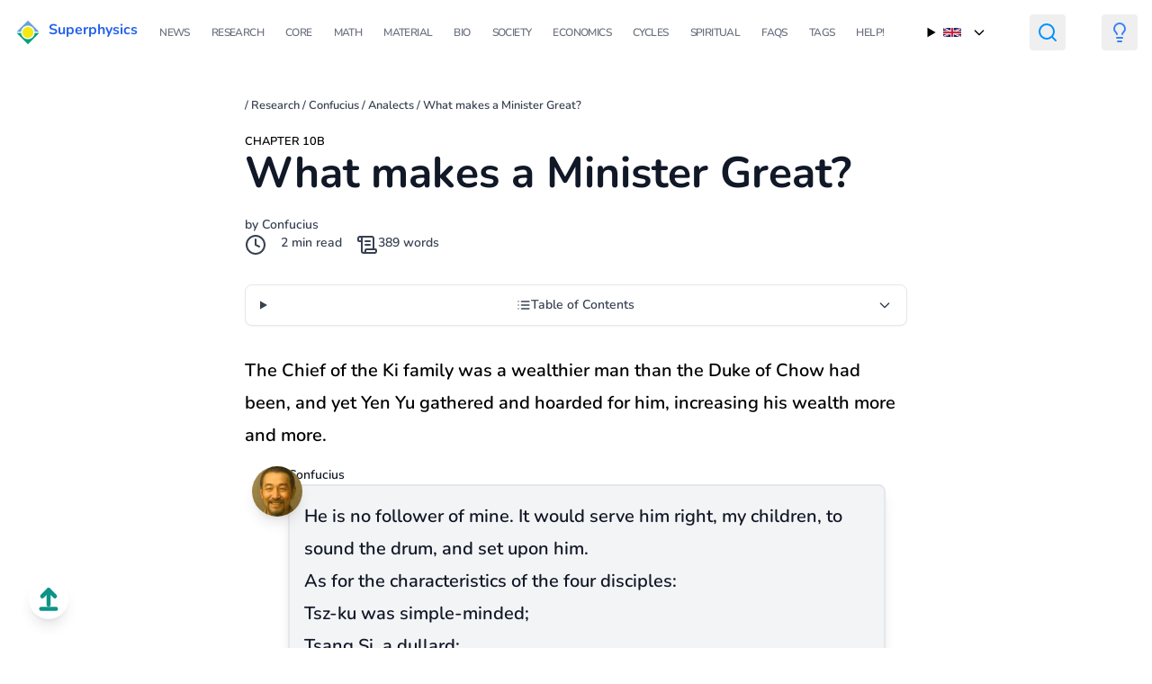

--- FILE ---
content_type: text/html; charset=utf-8
request_url: https://www.superphysics.org/research/confucius/analects/chapter-10b/
body_size: 9314
content:
<!DOCTYPE html>
<html lang="en">

  <head>
  
  <script async src="https://www.googletagmanager.com/gtag/js?id=G-KK1Q2RRQLM"></script>
  <script>
    window.dataLayer = window.dataLayer || [];
    function gtag(){dataLayer.push(arguments);}
    gtag('js', new Date());

    gtag('config', 'G-KK1Q2RRQLM');
  </script>

  <meta charset="UTF-8">
  <meta name="viewport" content="width=device-width, initial-scale=1.0">
  <meta name="yandex-verification" content="eef333a56a2c814a" />

  <title> What makes a Minister Great? | Superphysics</title>
  <meta name="description" content="Great ministers&#39; are those who serve their prince conscientiously. They retire when they cannot do so. They may be called &#39;qualified ministers.&#39;">
    <meta name="author" content="Confucius" />
  

  <meta property="og:url" content="https://superphysics.org/research/confucius/analects/chapter-10b/">
  <meta property="og:site_name" content="Superphysics">
  <meta property="og:title" content="What makes a Minister Great?">
  <meta property="og:description" content="Great ministers&#39; are those who serve their prince conscientiously. They retire when they cannot do so. They may be called &#39;qualified ministers.&#39;">
  <meta property="og:locale" content="en">
  <meta property="og:type" content="article">
    <meta property="article:section" content="research">

  <meta name="twitter:card" content="summary">
  <meta name="twitter:title" content="What makes a Minister Great?">
  <meta name="twitter:description" content="Great ministers&#39; are those who serve their prince conscientiously. They retire when they cannot do so. They may be called &#39;qualified ministers.&#39;">


  
  <meta itemprop="name" content="What makes a Minister Great?">
  <meta itemprop="description" content="Great ministers&#39; are those who serve their prince conscientiously. They retire when they cannot do so. They may be called &#39;qualified ministers.&#39;">
  <meta itemprop="wordCount" content="389">


  
    <meta name="lang" content="en" />
  
    <link
      rel="stylesheet"
      href="https://superphysics.org/css/main.min.ab91e622aded5b6c4cf6888e391bcc6f5f2629f7da5e95c5b93c21652c6c1fb2.css"
    />
    



  <link rel="icon" type="image/x-icon" href="/icons/sp.png">

<script async src="https://pagead2.googlesyndication.com/pagead/js/adsbygoogle.js?client=ca-pub-2557957536703477" crossorigin="anonymous"></script>

  
    <script type="application/ld+json">
      {
        "@context": "https://schema.org/",
        "@type": "Article",
        "name": "What makes a Minister Great?",
        "author": {
          "@type": "Person",
          "name": "Confucius"
        },
          "datePublished": "",
          "description": "Great ministers\u0027 are those who serve their prince conscientiously. They retire when they cannot do so. They may be called \u0027qualified ministers.\u0027",
      }
    </script>
  

  
    
    <script>
      
      (function() {
        if (localStorage.theme === 'dark' ||
            (!('theme' in localStorage) && window.matchMedia('(prefers-color-scheme: dark)').matches)) {
          document.documentElement.classList.add('dark');
        } else {
          document.documentElement.classList.remove('dark');
        }
      })();

      
      function toggleDarkMode() {
        document.documentElement.classList.toggle('dark');
        localStorage.theme = document.documentElement.classList.contains('dark') ? 'dark' : 'light';
      }
    </script>


</head>




  <body class="relative flex flex-col min-h-screen">

    <style type="text/css">
            body {
                overflow-x: hidden;  
            }
    </style>




    
    <button 
      onclick="window.scrollTo({ top: 0, behavior: 'smooth' })"
      class="fixed bottom-8 left-8 z-50 p-2 bg-white dark:bg-gray-800 rounded-full shadow-lg hover:bg-gray-100 dark:hover:bg-gray-700 transition-colors"
      aria-label="Scroll to top"
    >
      <svg 
        xmlns="http://www.w3.org/2000/svg" 
        width="28" 
        height="28" 
        viewBox="0 0 24 24" 
        fill="none" 
        stroke="currentColor" 
        stroke-width="4" 
        stroke-linecap="round" 
        stroke-linejoin="round" 
        class="text-teal-600 dark:text-yellow-400"
      >
        <path d="m18 9-6-6-6 6"/>
        <path d="M12 3v14"/>
        <path d="M5 21h14"/>
      </svg>
    </button>
      
    
    <main class="dark:bg-black">
    <header class="bg-none !bg-transparent !important">
  <div class="container mx-auto px-4">
    <nav class="bg-none !bg-transparent flex items-center justify-between py-4">

      
      <div class="flex">
        <img src="/icons/sp30.png" alt="Superphysics icon">
        <a href="/" class="pl-2 font-bold text-blue-600">
          Superphysics
        </a>        
      </div>

      
      <button id="menu-toggle" class="md:hidden block text-gray-600 focus:outline-none" aria-label="Toggle Menu">
        <svg id="icon-open" class="w-6 h-6 block" fill="none" stroke="currentColor" stroke-width="2"
             viewBox="0 0 24 24" stroke-linecap="round" stroke-linejoin="round">
          <path d="M4 6h16M4 12h16M4 18h16"></path>
        </svg>
        <svg id="icon-close" class="w-6 h-6 hidden" fill="none" stroke="currentColor" stroke-width="2"
             viewBox="0 0 24 24" stroke-linecap="round" stroke-linejoin="round">
          <path d="M6 18L18 6M6 6l12 12"></path>
        </svg>
      </button>

      
      <div id="menu" class="hidden w-full md:flex md:items-center md:space-x-6 md:w-auto">
        
          <a href="/news"
             class="block uppercase py-2 text-xs tracking-tighter dark:text-white text-gray-500 hover:text-blue-600">
            News
          </a>
        
          <a href="/research"
             class="block uppercase py-2 text-xs tracking-tighter dark:text-white text-gray-500 hover:text-blue-600">
            Research
          </a>
        
          <a href="/superphysics"
             class="block uppercase py-2 text-xs tracking-tighter dark:text-white text-gray-500 hover:text-blue-600">
            Core
          </a>
        
          <a href="/supermath"
             class="block uppercase py-2 text-xs tracking-tighter dark:text-white text-gray-500 hover:text-blue-600">
            Math
          </a>
        
          <a href="/material"
             class="block uppercase py-2 text-xs tracking-tighter dark:text-white text-gray-500 hover:text-blue-600">
            Material
          </a>
        
          <a href="/bio"
             class="block uppercase py-2 text-xs tracking-tighter dark:text-white text-gray-500 hover:text-blue-600">
            Bio
          </a>
        
          <a href="/social/supersociology"
             class="block uppercase py-2 text-xs tracking-tighter dark:text-white text-gray-500 hover:text-blue-600">
            Society
          </a>
        
          <a href="/social/economics"
             class="block uppercase py-2 text-xs tracking-tighter dark:text-white text-gray-500 hover:text-blue-600">
            Economics
          </a>
        
          <a href="/social/cycles"
             class="block uppercase py-2 text-xs tracking-tighter dark:text-white text-gray-500 hover:text-blue-600">
            Cycles
          </a>
        
          <a href="/spiritual"
             class="block uppercase py-2 text-xs tracking-tighter dark:text-white text-gray-500 hover:text-blue-600">
            Spiritual
          </a>
        
          <a href="/faqs"
             class="block uppercase py-2 text-xs tracking-tighter dark:text-white text-gray-500 hover:text-blue-600">
            FAQs
          </a>
        
          <a href="/tags"
             class="block uppercase py-2 text-xs tracking-tighter dark:text-white text-gray-500 hover:text-blue-600">
            Tags
          </a>
        
          <a href="/help"
             class="block uppercase py-2 text-xs tracking-tighter dark:text-white text-gray-500 hover:text-blue-600">
            Help!
          </a>
        
      </div>

      
      <details class="relative group ml-4">
        <summary class="flex items-center cursor-pointer list-none p-2 hover:bg-gray-100 rounded">
          <img src="/flags/gb.png" alt=" flag" class="w-5 h-auto mr-2">
          <svg class="ml-1 w-4 h-4 transform transition-transform duration-200 group-open:rotate-180" fill="none" stroke="currentColor" stroke-width="2"
               viewBox="0 0 24 24" stroke-linecap="round" stroke-linejoin="round">
            <path d="M19 9l-7 7-7-7" />
          </svg>
        </summary>
        <div class="absolute z-10 mt-2 w-40 bg-white rounded-md shadow-lg border border-gray-200 hidden group-open:block">
          
            <a href="https://superphysics.org/"
               class="flex items-center px-4 py-2 text-sm hover:bg-gray-100 bg-gray-100 font-semibold">
              <img src="/flags/gb.png" alt="English flag" class="w-5 h-auto mr-2">
            </a>
          
            <a href="https://superphysics.org/vi/"
               class="flex items-center px-4 py-2 text-sm hover:bg-gray-100 text-gray-700">
              <img src="/flags/vn.png" alt="Tieng Viet flag" class="w-5 h-auto mr-2">
            </a>
          
            <a href="https://superphysics.org/ar/"
               class="flex items-center px-4 py-2 text-sm hover:bg-gray-100 text-gray-700">
              <img src="/flags/sa.png" alt="عربي flag" class="w-5 h-auto mr-2">
            </a>
          
            <a href="https://superphysics.org/zh/"
               class="flex items-center px-4 py-2 text-sm hover:bg-gray-100 text-gray-700">
              <img src="/flags/cn.png" alt="中文 flag" class="w-5 h-auto mr-2">
            </a>
          
            <a href="https://superphysics.org/fr/"
               class="flex items-center px-4 py-2 text-sm hover:bg-gray-100 text-gray-700">
              <img src="/flags/fr.png" alt="Français flag" class="w-5 h-auto mr-2">
            </a>
          
        </div>
      </details>

      <button class="ml-4 text-black dark:text-yellow p-2 rounded">
      <a href="/search" class="nav-link">
        <svg xmlns="http://www.w3.org/2000/svg" width="24" height="24" viewBox="0 0 24 24" fill="none" stroke="#0091ff" stroke-width="2" stroke-linecap="round" stroke-linejoin="round" class="lucide lucide-search-icon lucide-search"><circle cx="11" cy="11" r="8"/><path d="m21 21-4.3-4.3"/></svg>
      </a></button>

      
      <button onclick="toggleDarkMode()" class="ml-4 text-black dark:text-white p-2 rounded">
        <svg xmlns="http://www.w3.org/2000/svg" width="24" height="24" viewBox="0 0 24 24"
             fill="none" stroke="currentColor" stroke-width="2" stroke-linecap="round"
             stroke-linejoin="round" class="lucide-lightbulb-icon stroke-current text-blue-500 dark:text-yellow-400">
          <path d="M15 14c.2-1 .7-1.7 1.5-2.5 1-.9 1.5-2.2 1.5-3.5A6 6 0 0 0 6 8c0 1 .2 2.2 1.5 3.5.7.7 1.3 1.5 1.5 2.5"/>
          <path d="M9 18h6"/><path d="M10 22h4"/>
        </svg>
      </button>

    </nav>
  </div>
</header>


        


  <article class="container mx-auto px-4 py-8 grid grid-cols-1 md:grid-cols-5 gap-8">

    <div class="md:col-span-1">
      
      <ins class="adsbygoogle"
           data-ad-format="vertical"
           data-full-width-responsive="false"
           data-ad-client="ca-pub-2557957536703477"
           data-ad-slot="7902990808"
           ></ins>
      <script>
           (adsbygoogle = window.adsbygoogle || []).push({});
      </script>
    </div>


    
    

    <div class="md:col-span-3">

          <div id="breadcrumbs" class="text-gray-700 mb-4" style="text-decoration: none;">
      <small>
            
              <a href="/" class="dark:text-green-200"></a> /
            
              <a href="/research/" class="dark:text-green-200">Research</a> /
            
              <a href="/research/confucius/" class="dark:text-green-200">Confucius</a> /
            
              <a href="/research/confucius/analects/" class="dark:text-green-200">Analects</a> /

          
            <a href="/research/confucius/analects/chapter-10b/" class="dark:text-green-200">What makes a Minister Great?</a>          

      </small>
    </div>

                
        <small class="py-2 dark:text-white" style="text-transform: uppercase">Chapter 10b</small>

      <div class="flex items-start justify-between">
        <div class="flex-1">
          <h1 class="text-4xl lg:text-5xl font-bold dark:text-white text-gray-900 mb-6 leading-tight">What makes a Minister Great?</h1>    

          <div class="flex items-start space-x-4 pb-8">
            

            <div class="text-sm dark:text-gray-200 text-gray-700">
              <div>
                  
                   
                     
                    by <a href="https://en.wikipedia.org/wiki/Confucius">Confucius</a>      
                  
              </div>

              <div class="flex">
                <svg class="" xmlns="http://www.w3.org/2000/svg" width="24" height="24" viewBox="0 0 24 24" fill="none" stroke="currentColor" stroke-width="2" stroke-linecap="round" stroke-linejoin="round"><circle cx="12" cy="12" r="10"/><polyline points="12 6 12 12 16 14"/></svg>
                <span class="px-4 dark:text-gray-200"> 2 min read </span>
                
                <svg xmlns="http://www.w3.org/2000/svg" width="24" height="24" viewBox="0 0 24 24" fill="none" stroke="currentColor" stroke-width="2" stroke-linecap="round" stroke-linejoin="round" class=""><path d="M15 12h-5"/><path d="M15 8h-5"/><path d="M19 17V5a2 2 0 0 0-2-2H4"/><path d="M8 21h12a2 2 0 0 0 2-2v-1a1 1 0 0 0-1-1H11a1 1 0 0 0-1 1v1a2 2 0 1 1-4 0V5a2 2 0 1 0-4 0v2a1 1 0 0 0 1 1h3"/></svg>
                <span class="dark:text-gray-200"> 389 words</span>

                
              </div>

              
            </div>
          </div>

          
          
            <details class="group mb-8 border border-gray-200 dark:border-gray-700 rounded-lg overflow-hidden bg-white dark:bg-gray-800 shadow-sm">
              <summary class="cursor-pointer flex items-center justify-between px-4 py-3 text-sm font-medium text-gray-700 dark:text-gray-300 hover:bg-gray-50 dark:hover:bg-gray-700 transition-colors">
                <div class="flex items-center gap-2">
                  <svg class="w-4 h-4" xmlns="http://www.w3.org/2000/svg" fill="none" stroke="currentColor" stroke-width="2" stroke-linecap="round" stroke-linejoin="round" viewBox="0 0 24 24">
                    <line x1="8" y1="6" x2="21" y2="6"/><line x1="8" y1="12" x2="21" y2="12"/><line x1="8" y1="18" x2="21" y2="18"/><line x1="3" y1="6" x2="3.01" y2="6"/><line x1="3" y1="12" x2="3.01" y2="12"/><line x1="3" y1="18" x2="3.01" y2="18"/>
                  </svg>
                  <span>Table of Contents</span>
                </div>
                <svg class="w-4 h-4 transition-transform duration-200 group-open:rotate-180" fill="none" stroke="currentColor" stroke-width="2" viewBox="0 0 24 24" stroke-linecap="round" stroke-linejoin="round">
                  <path d="M19 9l-7 7-7-7"/>
                </svg>
              </summary>
              <div class="px-4 py-3 text-sm border-t border-gray-200 dark:border-gray-700 bg-gray-50 dark:bg-gray-900/50">
                <nav id="TableOfContents"></nav>
              </div>
            </details>
          



          
          <div class="mt-6 pb-24 prose text-black dark:prose-headings:text-white dark:text-white prose-xl max-w-none ">
            <p>The Chief of the Ki family was a wealthier man than the Duke of Chow had been, and yet Yen Yu gathered and hoarded for him, increasing his wealth more and more.</p>






<div class="fly-in-left flex justify-start items-start gap-2 px-2 py-4 relative">
  
    <img class="w-14 h-14 rounded-full shadow-lg -mr-4 z-10" src="https://superphysics.org/icons/Confucius.jpg" alt="Confucius">
  

  <div class="flex flex-col gap-1 max-w-[calc(100%-3.5rem)]">
    <div class="flex items-center space-x-2 rtl:space-x-reverse">
      <span class="text-sm font-semibold text-gray-900 dark:text-white">Confucius </span>
    </div>
    <div class="border border-solid border-2 leading-1.5 p-4 bg-gray-100 dark:bg-gray-700 text-gray-900 dark:text-white rounded-lg shadow-lg rounded-e-xl rounded-es-xl">
      <p class="font-normal"><p>He is no follower of mine. It would serve him right, my children, to sound the drum, and set upon him.</p>
<p>As for the characteristics of the four disciples:</p>
<p>Tsz-ku was simple-minded;</p>
<p>Tsang Si, a dullard;</p>
<p>Tsz-chang, full of airs; Tsz-Lu, rough, Hwi comes near to perfection, while frequently in great want.</p>
<p>Tsz-Kung does not submit to the appointments of Heaven; and yet his goods are increased;�he is often successful in his calculations.</p>
</p>
    </div>
  </div>
</div>







<div class="fly-in-right flex justify-end items-start gap-2 px-2 py-4 relative opacity-0 translate-x-full transition-all duration-1000 ease-out">
  <div class="flex flex-col items-end max-w-[calc(100%-3rem)]">
    <span class="text-sm font-semibold text-gray-900 dark:text-white mb-1">Tsz-Chang </span>
    <div class="border border-solid border-2 p-4 bg-gray-100 dark:bg-gray-700 text-gray-900 dark:text-white rounded-lg shadow-lg rounded-e-xl rounded-es-xl">
      <p>What are some marks of the naturally Good Man?</p>
    </div>
  </div>

  
    <img class="w-14 h-14 rounded-full shadow-lg -ml-4 z-10" src="https://superphysics.org/icons/Tsz-Chang.jpg" alt="Tsz-Chang">
  
</div>







<div class="fly-in-left flex justify-start items-start gap-2 px-2 py-4 relative">
  
    <img class="w-14 h-14 rounded-full shadow-lg -mr-4 z-10" src="https://superphysics.org/icons/Confucius.jpg" alt="Confucius">
  

  <div class="flex flex-col gap-1 max-w-[calc(100%-3.5rem)]">
    <div class="flex items-center space-x-2 rtl:space-x-reverse">
      <span class="text-sm font-semibold text-gray-900 dark:text-white">Confucius </span>
    </div>
    <div class="border border-solid border-2 leading-1.5 p-4 bg-gray-100 dark:bg-gray-700 text-gray-900 dark:text-white rounded-lg shadow-lg rounded-e-xl rounded-es-xl">
      <p class="font-normal">He does not walk in others&rsquo; footprints, yet he does not get beyond the hall into the house.&quot;</p>
    </div>
  </div>
</div>







<div class="fly-in-left flex justify-start items-start gap-2 px-2 py-4 relative">
  
    <img class="w-14 h-14 rounded-full shadow-lg -mr-4 z-10" src="https://superphysics.org/icons/Confucius.jpg" alt="Confucius">
  

  <div class="flex flex-col gap-1 max-w-[calc(100%-3.5rem)]">
    <div class="flex items-center space-x-2 rtl:space-x-reverse">
      <span class="text-sm font-semibold text-gray-900 dark:text-white">Confucius </span>
    </div>
    <div class="border border-solid border-2 leading-1.5 p-4 bg-gray-100 dark:bg-gray-700 text-gray-900 dark:text-white rounded-lg shadow-lg rounded-e-xl rounded-es-xl">
      <p class="font-normal">A man&rsquo;s words have something genuine in them, are they necessarily those of a superior man? or words carrying only an outward semblance and show of gravity?&quot;</p>
    </div>
  </div>
</div>

<p>Tsz-Lu asked about the practice of precepts one has heard.</p>






<div class="fly-in-right flex justify-end items-start gap-2 px-2 py-4 relative opacity-0 translate-x-full transition-all duration-1000 ease-out">
  <div class="flex flex-col items-end max-w-[calc(100%-3rem)]">
    <span class="text-sm font-semibold text-gray-900 dark:text-white mb-1">Tsz-Lu </span>
    <div class="border border-solid border-2 p-4 bg-gray-100 dark:bg-gray-700 text-gray-900 dark:text-white rounded-lg shadow-lg rounded-e-xl rounded-es-xl">
      <p>In a case where there is a father or elder brother still left with you, how should you practise all you hear?&quot; (Yen Yu also asked him this question to which he replied)</p>
    </div>
  </div>

  
    <img class="w-14 h-14 rounded-full shadow-lg -ml-4 z-10" src="https://superphysics.org/icons/Tsz-Lu.jpg" alt="Tsz-Lu">
  
</div>







<div class="fly-in-left flex justify-start items-start gap-2 px-2 py-4 relative">
  
    <img class="w-14 h-14 rounded-full shadow-lg -mr-4 z-10" src="https://superphysics.org/icons/Confucius.jpg" alt="Confucius">
  

  <div class="flex flex-col gap-1 max-w-[calc(100%-3.5rem)]">
    <div class="flex items-center space-x-2 rtl:space-x-reverse">
      <span class="text-sm font-semibold text-gray-900 dark:text-white">Confucius </span>
    </div>
    <div class="border border-solid border-2 leading-1.5 p-4 bg-gray-100 dark:bg-gray-700 text-gray-900 dark:text-white rounded-lg shadow-lg rounded-e-xl rounded-es-xl">
      <p class="font-normal">&ldquo;Yes, do so.&rdquo;</p>
    </div>
  </div>
</div>







<div class="fly-in-right flex justify-end items-start gap-2 px-2 py-4 relative opacity-0 translate-x-full transition-all duration-1000 ease-out">
  <div class="flex flex-col items-end max-w-[calc(100%-3rem)]">
    <span class="text-sm font-semibold text-gray-900 dark:text-white mb-1">Kung-Si </span>
    <div class="border border-solid border-2 p-4 bg-gray-100 dark:bg-gray-700 text-gray-900 dark:text-white rounded-lg shadow-lg rounded-e-xl rounded-es-xl">
      <p>Tsz-Lu asked you, sir, about the practice of what one has learnt. You said that There may be a father or elder brother still alive. But when Yen Yu asked the same question, you answered, &lsquo;Yes, do so.&rsquo; I am at a loss to understand you, and venture to ask what you meant.&quot;</p>
    </div>
  </div>

  
    <img class="w-14 h-14 rounded-full shadow-lg -ml-4 z-10" src="https://superphysics.org/icons/Kung-Si.jpg" alt="Kung-Si">
  
</div>







<div class="fly-in-left flex justify-start items-start gap-2 px-2 py-4 relative">
  
    <img class="w-14 h-14 rounded-full shadow-lg -mr-4 z-10" src="https://superphysics.org/icons/Confucius.jpg" alt="Confucius">
  

  <div class="flex flex-col gap-1 max-w-[calc(100%-3.5rem)]">
    <div class="flex items-center space-x-2 rtl:space-x-reverse">
      <span class="text-sm font-semibold text-gray-900 dark:text-white">Confucius </span>
    </div>
    <div class="border border-solid border-2 leading-1.5 p-4 bg-gray-100 dark:bg-gray-700 text-gray-900 dark:text-white rounded-lg shadow-lg rounded-e-xl rounded-es-xl">
      <p class="font-normal">Yen Yu backs out of his duties; therefore I push him on. Tsz-Lu has forwardness enough for them both; therefore I hold him back.&quot;</p>
    </div>
  </div>
</div>

<hr>
<p>On the occasion of that time of fear in K&rsquo;wang, Yen Yuen having fallen behind, the Master said to him (afterwards), &ldquo;I took it for granted you were a dead man.&rdquo; &ldquo;How should I dare to die,&rdquo; said he, &ldquo;while you, sir, still lived?&rdquo;</p>






<div class="fly-in-right flex justify-end items-start gap-2 px-2 py-4 relative opacity-0 translate-x-full transition-all duration-1000 ease-out">
  <div class="flex flex-col items-end max-w-[calc(100%-3rem)]">
    <span class="text-sm font-semibold text-gray-900 dark:text-white mb-1">Tsz-jen </span>
    <div class="border border-solid border-2 p-4 bg-gray-100 dark:bg-gray-700 text-gray-900 dark:text-white rounded-lg shadow-lg rounded-e-xl rounded-es-xl">
      <p><!-- <div class="right ki-tsz-jen"> -->
<p>Are Tsz-Lu and Yen Yu &ldquo;great ministers&rdquo;?</p></p>
    </div>
  </div>

  
    <img class="w-14 h-14 rounded-full shadow-lg -ml-4 z-10" src="https://superphysics.org/icons/Tsz-jen.jpg" alt="Tsz-jen">
  
</div>







<div class="fly-in-left flex justify-start items-start gap-2 px-2 py-4 relative">
  
    <img class="w-14 h-14 rounded-full shadow-lg -mr-4 z-10" src="https://superphysics.org/icons/Confucius.jpg" alt="Confucius">
  

  <div class="flex flex-col gap-1 max-w-[calc(100%-3.5rem)]">
    <div class="flex items-center space-x-2 rtl:space-x-reverse">
      <span class="text-sm font-semibold text-gray-900 dark:text-white">Confucius </span>
    </div>
    <div class="border border-solid border-2 leading-1.5 p-4 bg-gray-100 dark:bg-gray-700 text-gray-900 dark:text-white rounded-lg shadow-lg rounded-e-xl rounded-es-xl">
      <p class="font-normal">&lsquo;Great ministers&rsquo; are those who serve their prince conscientiously. They retire when they cannot do so. They may be called &lsquo;qualified ministers.&rsquo;</p>
    </div>
  </div>
</div>







<div class="fly-in-right flex justify-end items-start gap-2 px-2 py-4 relative opacity-0 translate-x-full transition-all duration-1000 ease-out">
  <div class="flex flex-col items-end max-w-[calc(100%-3rem)]">
    <span class="text-sm font-semibold text-gray-900 dark:text-white mb-1">Tsz-jen </span>
    <div class="border border-solid border-2 p-4 bg-gray-100 dark:bg-gray-700 text-gray-900 dark:text-white rounded-lg shadow-lg rounded-e-xl rounded-es-xl">
      <p>Are they the kind that will follow their leader?</p>
    </div>
  </div>

  
    <img class="w-14 h-14 rounded-full shadow-lg -ml-4 z-10" src="https://superphysics.org/icons/Tsz-jen.jpg" alt="Tsz-jen">
  
</div>







<div class="fly-in-left flex justify-start items-start gap-2 px-2 py-4 relative">
  
    <img class="w-14 h-14 rounded-full shadow-lg -mr-4 z-10" src="https://superphysics.org/icons/Confucius.jpg" alt="Confucius">
  

  <div class="flex flex-col gap-1 max-w-[calc(100%-3.5rem)]">
    <div class="flex items-center space-x-2 rtl:space-x-reverse">
      <span class="text-sm font-semibold text-gray-900 dark:text-white">Confucius </span>
    </div>
    <div class="border border-solid border-2 leading-1.5 p-4 bg-gray-100 dark:bg-gray-700 text-gray-900 dark:text-white rounded-lg shadow-lg rounded-e-xl rounded-es-xl">
      <p class="font-normal">They would not follow him who should slay his father and his prince!</p>
    </div>
  </div>
</div>


          </div>
        </div>
      </div>

      <div class="px-6 mx-4">
  <div class="flex flex-wrap justify-between my-2">
    
      <div class="hover:scale-110 inline-flex items-center gap-2 rounded-lg hover:bg-gray-200 dark:hover:bg-gray-700 text-sm py-1 px-2">
        <a href="/research/confucius/analects/chapter-10a/" class="flex items-center gap-2 text-sm hover:bg-gray-200 dark:hover:bg-gray-700 text-inherit no-underline">
          <svg xmlns="http://www.w3.org/2000/svg" width="24" height="24" viewBox="0 0 24 24" fill="none" stroke="teal" stroke-width="2" stroke-linecap="round" stroke-linejoin="round" class="text-teal"><path d="m12 19-7-7 7-7"/><path d="M19 12H5"/></svg>
          <span class="hover:text-gray-700 dark:text-white break-words">Confucious&#39; Disciples</span>
         </a>
      </div>

    



    
      <div class="hover:scale-110 inline-flex items-center gap-2 my-2 rounded-lg hover:bg-gray-200 dark:hover:bg-gray-700 text-sm py-1 px-2">
        <a href="/research/confucius/analects/chapter-10c/" class="flex items-center gap-2 text-sm hover:bg-gray-200 dark:hover:bg-gray-700 text-inherit no-underline">              
          <span class="hover:text-gray-700 break-words dark:text-white">Confucius&#39; Favorite Disciple</span>
          <svg xmlns="http://www.w3.org/2000/svg" width="24" height="24" viewBox="0 0 24 24" fill="none" stroke="teal" stroke-width="2" stroke-linecap="round" stroke-linejoin="round" class="lucide lucide-arrow-right-icon lucide-arrow-right"><path d="M5 12h14"/><path d="m12 5 7 7-7 7"/></svg>
         </a>
      </div>

    
  </div>
</div>

      <section class="mx-auto py-4">
  
<form class="bg-white dark:bg-gray-900 bg-opacity-50 p-6 rounded-lg shadow-md space-y-4" id="comment" action="https://usebasin.com/f/2468cfc045f0" method="post" target="_blank">

<h3 class="text-xl font-bold tracking-tight dark:text-white">Send us your comments!</h3>

  <div>
    <input
      type="text"
      id="name"
      name="name"
      placeholder="Your name"
      autocomplete="name"
      required
      class="appearance-none bg-opacity-50 w-full rounded-lg text-gray-700 text-black dark:bg-gray-100 bg-white py-1 px-2 leading-tight focus:outline-none border-b border-teal-500"
    />
  </div>
  <div>
    <input
      type="email"
      id="email"
      name="email"
      placeholder="Your email"
      autocomplete="email"
      required
      class="appearance-none bg-opacity-50 w-full rounded-lg text-gray-700 text-black dark:bg-gray-100 bg-white py-1 px-2 leading-tight focus:outline-none border-b border-teal-500"
    />
  </div>
  <div>
    <textarea
      id="comment"
      name="comment"
      placeholder="Your comment"
      rows="4"
      required
      class="appearance-none bg-opacity-50 w-full rounded-lg text-gray-700 text-black dark:bg-gray-100 bg-white py-1 px-2 leading-tight focus:outline-none border-b border-teal-500"
    ></textarea>
  </div>
  <input
    type="hidden"
    name="page_url"
    id="page_url"
    value="https://superphysics.org/research/confucius/analects/chapter-10b/"
  />
  <div>
    <button
      type="submit"
      class="flex-shrink-0 bg-teal-500 hover:bg-teal-700 border-teal-500 hover:border-teal-700 text-sm border-4 text-white py-1 px-2 rounded"
    >
      Submit Comment
    </button>
  </div>
</form>


</section>
    </div>

    <div class="md:col-span-1">
      
      <ins class="adsbygoogle"
           data-ad-format="vertical"
           data-full-width-responsive="false"
           data-ad-client="ca-pub-2557957536703477"
           data-ad-slot="7902990808"
           ></ins>
      <script>
           (adsbygoogle = window.adsbygoogle || []).push({});
      </script>
    </div>

</article>



    </main>
      
    <footer style="background-color: teal;" class="pt-5">
  <div class="container px-4 py-12 mx-auto max-w-4xl grid grid-cols-1 md:grid-cols-2 gap-4 items-center">
    <div class="col-span-1">
      <a href="/help" class="zoom-sm">
        <div class="text-2xl font-bold text-white mb-2">Follow and Support Us！ &rarr;</div>
        <p class="opacity-80 text-white">We&#39;re building a new science and new systems for a better reality. Please support us by buying our books below</p>
      </a>
      <p class="opacity-80 text-white"><a href="/cdn-cgi/l/email-protection#7707161903050e07181e19030437101a161e1b5914181a">Or send us an email at: <span class="__cf_email__" data-cfemail="5c2c3d32282e252c333532282f1c3b313d3530723f3331">[email&#160;protected]</span></a></p>
      
    </div>
    <div class="col-span-1">
        
      <form class="w-full max-w-sm" id="contact" action="https://usebasin.com/f/2468cfc045f0" method="post" target="_blank">
  <div class="flex items-center border-b border-teal-500 py-2">
    <input type="email" id="email" autocomplete="email" placeholder="Your email" class="appearance-none bg-opacity-50  w-full rounded-lg text-gray-700 text-black dark:bg-gray-100 bg-white mr-3 py-1 px-2 leading-tight focus:outline-none" name="email[email]">
    <input
      type="hidden"
      name="page_url"
      id="page_url"
      value="https://superphysics.org/research/confucius/analects/chapter-10b/"
    />
    <button class="flex-shrink-0 bg-teal-500 hover:bg-teal-700 border-teal-500 hover:border-teal-700 text-sm border-4 text-white py-1 px-2 rounded" type="submit">
      Submit
    </button>
  </div>
</form>

     

      <div class="flex justify-center gap-x-3 flex-wrap gap-y-2">
        
          <a href="https://www.facebook.com/superphysicsorg" target="_blank" rel="noopener" aria-label="Facebook" class="text-gray-300 hover:text-white hover:border-gray-100 dark:text-gray-300 dark:hover:border-gray-100 dark:hover:text-white p-1 inline-block rounded-full border border-transparent cursor-pointer transition-colors"><svg xmlns='http://www.w3.org/2000/svg' class='icon icon-tabler icon-tabler-brand-facebook' width='30' height='30' viewBox='0 0 24 24' stroke-width='2' stroke='currentColor' fill='none' stroke-linecap='round' stroke-linejoin='round'> <path stroke='none' d='M0 0h24v24H0z' fill='none'></path> <path d='M7 10v4h3v7h4v-7h3l1 -4h-4v-2a1 1 0 0 1 1 -1h3v-4h-3a5 5 0 0 0 -5 5v2h-3'></path> </svg></a>
        
          <a href="https://www.youtube.com/@superphysicsorg" target="_blank" rel="noopener" aria-label="Youtube" class="text-gray-300 hover:text-white hover:border-gray-100 dark:text-gray-300 dark:hover:border-gray-100 dark:hover:text-white p-1 inline-block rounded-full border border-transparent cursor-pointer transition-colors"><svg xmlns='http://www.w3.org/2000/svg' class='icon icon-tabler icon-tabler-brand-youtube' width='30' height='30' viewBox='0 0 24 24' stroke-width='1.5' stroke='currentColor' fill='none' stroke-linecap='round' stroke-linejoin='round' > <path stroke='none' d='M0 0h24v24H0z' fill='none' /> <circle cx='12' cy='12' r='9' /> <path d='M10 9l5 3l-5 3z' /> </svg></a>
        
          <a href="https://www.tiktok.com/@superphysicsorg" target="_blank" rel="noopener" aria-label="Tiktok" class="text-gray-300 hover:text-white hover:border-gray-100 dark:text-gray-300 dark:hover:border-gray-100 dark:hover:text-white p-1 inline-block rounded-full border border-transparent cursor-pointer transition-colors"><svg width='30px' height='30px' viewBox='0 0 24 24' version='1.1' xmlns='http://www.w3.org/2000/svg' xmlns:xlink='http://www.w3.org/1999/xlink' fill='#5c5c5c' stroke='#5c5c5c'> <g id='SVGRepo_bgCarrier' stroke-width='0'/> <g id='SVGRepo_tracerCarrier' stroke-linecap='round' stroke-linejoin='round'/> <g id='SVGRepo_iconCarrier'> <title>tiktok_fill</title> <g id='页面-1' stroke='none' stroke-width='1' fill='none' fill-rule='evenodd'> <g id='Brand' transform='translate(-720.000000, -48.000000)'> <g id='tiktok_fill' transform='translate(720.000000, 48.000000)'> <path d='M24,0 L24,24 L0,24 L0,0 L24,0 Z M12.5934901,23.257841 L12.5819402,23.2595131 L12.5108777,23.2950439 L12.4918791,23.2987469 L12.4918791,23.2987469 L12.4767152,23.2950439 L12.4056548,23.2595131 C12.3958229,23.2563662 12.3870493,23.2590235 12.3821421,23.2649074 L12.3780323,23.275831 L12.360941,23.7031097 L12.3658947,23.7234994 L12.3769048,23.7357139 L12.4804777,23.8096931 L12.4953491,23.8136134 L12.4953491,23.8136134 L12.5071152,23.8096931 L12.6106902,23.7357139 L12.6232938,23.7196733 L12.6232938,23.7196733 L12.6266527,23.7031097 L12.609561,23.275831 C12.6075724,23.2657013 12.6010112,23.2592993 12.5934901,23.257841 L12.5934901,23.257841 Z M12.8583906,23.1452862 L12.8445485,23.1473072 L12.6598443,23.2396597 L12.6498822,23.2499052 L12.6498822,23.2499052 L12.6471943,23.2611114 L12.6650943,23.6906389 L12.6699349,23.7034178 L12.6699349,23.7034178 L12.678386,23.7104931 L12.8793402,23.8032389 C12.8914285,23.8068999 12.9022333,23.8029875 12.9078286,23.7952264 L12.9118235,23.7811639 L12.8776777,23.1665331 C12.8752882,23.1545897 12.8674102,23.1470016 12.8583906,23.1452862 L12.8583906,23.1452862 Z M12.1430473,23.1473072 C12.1332178,23.1423925 12.1221763,23.1452606 12.1156365,23.1525954 L12.1099173,23.1665331 L12.0757714,23.7811639 C12.0751323,23.7926639 12.0828099,23.8018602 12.0926481,23.8045676 L12.108256,23.8032389 L12.3092106,23.7104931 L12.3186497,23.7024347 L12.3186497,23.7024347 L12.3225043,23.6906389 L12.340401,23.2611114 L12.337245,23.2485176 L12.337245,23.2485176 L12.3277531,23.2396597 L12.1430473,23.1473072 Z' id='MingCute' fill-rule='nonzero'> </path> <path d='M14,2 C15.1046,2 16,2.89543 16,4 C16,5.44733 17.03,6.6618 18.3984,6.93991 C19.4808,7.15992 20.1799,8.21575 19.9599,9.29819 C19.7399,10.3806 18.6841,11.0798 17.6016,10.8598 C17.0406,10.7457 16.5037,10.5646 16,10.3252 L16,16 C16,19.3137 13.3137,22 10,22 C6.68629,22 4,19.3137 4,16 C4,13.2015 5.91407,10.8551 8.50148,10.1891 C9.57119,9.91382 10.6616,10.5578 10.9369,11.6275 C11.2122,12.6972 10.5682,13.7876 9.49852,14.0629 C8.63547,14.285 8,15.0708 8,16 C8,17.1046 8.89543,18 10,18 C11.1046,18 12,17.1046 12,16 L12,4 C12,2.89543 12.8954,2 14,2 Z' id='路径' fill='#fff'> </path> </g> </g> </g> </g> </svg></a>
        
          <a href="https://x.com/superphysicsorg" target="_blank" rel="noopener" aria-label="Twitter" class="text-gray-300 hover:text-white hover:border-gray-100 dark:text-gray-300 dark:hover:border-gray-100 dark:hover:text-white p-1 inline-block rounded-full border border-transparent cursor-pointer transition-colors"><svg xmlns='http://www.w3.org/2000/svg' width='30' height='30' viewBox='0 0 24 24' stroke-width='1.5' stroke='currentColor' fill='none' stroke-linecap='round' stroke-linejoin='round' > <path stroke='none' d='M0 0h24v24H0z' fill='none' /> <path d='M22 4.01c-1 .49 -1.98 .689 -3 .99c-1.121 -1.265 -2.783 -1.335 -4.38 -.737s-2.643 2.06 -2.62 3.737v1c-3.245 .083 -6.135 -1.395 -8 -4c0 0 -4.182 7.433 4 11c-1.872 1.247 -3.739 2.088 -6 2c3.308 1.803 6.913 2.423 10.034 1.517c3.58 -1.04 6.522 -3.723 7.651 -7.742a13.84 13.84 0 0 0 .497 -3.753c-.002 -.249 1.51 -2.772 1.818 -4.013z'/> </svg></a>
        
      </div>
    </div>
  </div>

  <div class="container px-4 py-12 mx-auto max-w-4xl">

      <div class="text-2xl font-bold text-white mb-2 text-center">Check out our books</div>
  
    <div class="container px-4 py-12 mx-auto max-w-4xl flex flex-wrap gap-4 justify-center">

        
        <a href="https://www.amazon.com/Supereconomics-Nutshell-Based-Four-Value-ebook/dp/B0F1G35KPF" 
           class="block group transition-transform duration-200 hover:scale-105 hover:shadow-lg">
            <div class="w-24 sm:w-28 md:w-32 lg:w-36 xl:w-40">
                <img src="/books/superecon.jpg" 
                     alt="Supereconomics in a Nutshell"
                     class="w-full h-auto rounded-lg shadow-md group-hover:shadow-xl transition-shadow duration-200">
                
            </div>
        </a>
        
        <a href="https://play.google.com/store/books/details/Juan_Dalisay_Jr_The_Simple_Wealth_of_Nations_by_Ad?id=BjnPDwAAQBAJ" 
           class="block group transition-transform duration-200 hover:scale-105 hover:shadow-lg">
            <div class="w-24 sm:w-28 md:w-32 lg:w-36 xl:w-40">
                <img src="/books/w1.jpg" 
                     alt="The Wealth of Nations Book 1 Simplified"
                     class="w-full h-auto rounded-lg shadow-md group-hover:shadow-xl transition-shadow duration-200">
                
            </div>
        </a>
        
        <a href="https://play.google.com/store/books/details/Juan_Dalisay_Jr_The_Simple_Wealth_of_Nations_by_Ad?id=0iHMDwAAQBAJ" 
           class="block group transition-transform duration-200 hover:scale-105 hover:shadow-lg">
            <div class="w-24 sm:w-28 md:w-32 lg:w-36 xl:w-40">
                <img src="/books/w2.jpg" 
                     alt="The Wealth of Nations Books 2 and 3 Simplified"
                     class="w-full h-auto rounded-lg shadow-md group-hover:shadow-xl transition-shadow duration-200">
                
            </div>
        </a>
        
        <a href="https://play.google.com/store/books/details/Juan_Dalisay_Jr_The_Simple_Wealth_of_Nations_by_Ad?id=WyYAEAAAQBAJ" 
           class="block group transition-transform duration-200 hover:scale-105 hover:shadow-lg">
            <div class="w-24 sm:w-28 md:w-32 lg:w-36 xl:w-40">
                <img src="/books/w5.jpg" 
                     alt="Treatise of Human Nature Book 1 Simplified"
                     class="w-full h-auto rounded-lg shadow-md group-hover:shadow-xl transition-shadow duration-200">
                
            </div>
        </a>
        
        <a href="https://play.google.com/store/books/details?id=your_book_id_2" 
           class="block group transition-transform duration-200 hover:scale-105 hover:shadow-lg">
            <div class="w-24 sm:w-28 md:w-32 lg:w-36 xl:w-40">
                <img src="/books/t1.jpg" 
                     alt="Treatise of Human Nature Book 1 Simplified"
                     class="w-full h-auto rounded-lg shadow-md group-hover:shadow-xl transition-shadow duration-200">
                
            </div>
        </a>
        
        <a href="https://play.google.com/store/books/details/Juan_Dalisay_Jr_The_Simple_Treatise_of_Human_Natur?id=nZjqDwAAQBAJ" 
           class="block group transition-transform duration-200 hover:scale-105 hover:shadow-lg">
            <div class="w-24 sm:w-28 md:w-32 lg:w-36 xl:w-40">
                <img src="/books/t2.jpg" 
                     alt="Supereconomics in a Nutshell"
                     class="w-full h-auto rounded-lg shadow-md group-hover:shadow-xl transition-shadow duration-200">
                
            </div>
        </a>
        
        <a href="https://play.google.com/store/books/details/Juan_Dalisay_Jr_The_Simple_Treatise_of_Human_Natur?id=ikj9DwAAQBAJ" 
           class="block group transition-transform duration-200 hover:scale-105 hover:shadow-lg">
            <div class="w-24 sm:w-28 md:w-32 lg:w-36 xl:w-40">
                <img src="/books/t3.jpg" 
                     alt="Treatise of Human Nature Book 3 Simplified"
                     class="w-full h-auto rounded-lg shadow-md group-hover:shadow-xl transition-shadow duration-200">
                
            </div>
        </a>
        
    </div>
  </div>

</footer>

  
    
    

    <script data-cfasync="false" src="/cdn-cgi/scripts/5c5dd728/cloudflare-static/email-decode.min.js"></script><script src="/js/bundle.min.js" defer></script>

      <script type="text/javascript">
          
        const menuToggle = document.getElementById("menu-toggle");
        const menu = document.getElementById("menu");
        const iconOpen = document.getElementById("icon-open");
        const iconClose = document.getElementById("icon-close");

        menuToggle.addEventListener("click", () => {
          menu.classList.toggle("hidden");
          iconOpen.classList.toggle("hidden");
          iconClose.classList.toggle("hidden");
        });

        
        
        
        
        

        
        
        
        
        
        
        
        
        

      var Tawk_API=Tawk_API||{}, Tawk_LoadStart=new Date();
        (function(){
        var s1=document.createElement("script"),s0=document.getElementsByTagName("script")[0];
        s1.async=true;
        s1.src='https://embed.tawk.to/6306798e37898912e964f594/default';
        s1.charset='UTF-8';
        s1.setAttribute('crossorigin','*');
        s0.parentNode.insertBefore(s1,s0);
      })();


      
      const observer = new IntersectionObserver(entries => {
        entries.forEach(entry => {
          if (entry.isIntersecting) {
            entry.target.classList.add('animate-fadeIn', 'opacity-100');
            observer.unobserve(entry.target); 
          }
        });
      }, { threshold: 0.2 });

      document.querySelectorAll('.fade-in-section').forEach(el => observer.observe(el));  
    </script>
  <script defer src="https://static.cloudflareinsights.com/beacon.min.js/vcd15cbe7772f49c399c6a5babf22c1241717689176015" integrity="sha512-ZpsOmlRQV6y907TI0dKBHq9Md29nnaEIPlkf84rnaERnq6zvWvPUqr2ft8M1aS28oN72PdrCzSjY4U6VaAw1EQ==" data-cf-beacon='{"version":"2024.11.0","token":"095df0f346dc4eceb94a0bb9638fb3fa","r":1,"server_timing":{"name":{"cfCacheStatus":true,"cfEdge":true,"cfExtPri":true,"cfL4":true,"cfOrigin":true,"cfSpeedBrain":true},"location_startswith":null}}' crossorigin="anonymous"></script>
</body>
</html>



--- FILE ---
content_type: text/html; charset=utf-8
request_url: https://www.google.com/recaptcha/api2/aframe
body_size: 265
content:
<!DOCTYPE HTML><html><head><meta http-equiv="content-type" content="text/html; charset=UTF-8"></head><body><script nonce="IT2AOFoScNgEteJuZeLwtw">/** Anti-fraud and anti-abuse applications only. See google.com/recaptcha */ try{var clients={'sodar':'https://pagead2.googlesyndication.com/pagead/sodar?'};window.addEventListener("message",function(a){try{if(a.source===window.parent){var b=JSON.parse(a.data);var c=clients[b['id']];if(c){var d=document.createElement('img');d.src=c+b['params']+'&rc='+(localStorage.getItem("rc::a")?sessionStorage.getItem("rc::b"):"");window.document.body.appendChild(d);sessionStorage.setItem("rc::e",parseInt(sessionStorage.getItem("rc::e")||0)+1);localStorage.setItem("rc::h",'1769247762165');}}}catch(b){}});window.parent.postMessage("_grecaptcha_ready", "*");}catch(b){}</script></body></html>